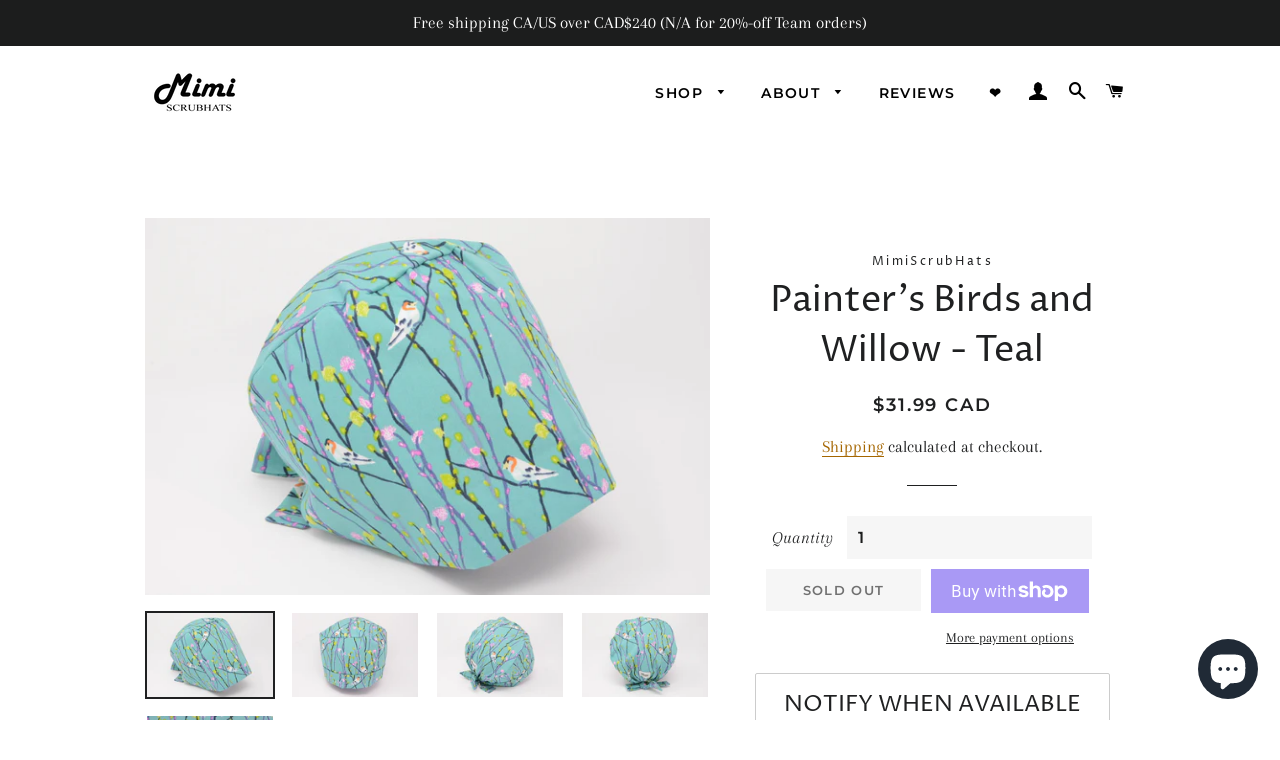

--- FILE ---
content_type: text/plain; charset=utf-8
request_url: https://sp-micro-proxy.b-cdn.net/micro?unique_id=mimiscrubhats.myshopify.com
body_size: 5044
content:
{"site":{"free_plan_limit_reached":true,"billing_status":"active","billing_active":true,"pricing_plan_required":false,"settings":{"proof_mobile_position":"Top","proof_desktop_position":"Bottom Left","proof_pop_size":"small","proof_start_delay_time":3,"proof_time_between":3,"proof_display_time":5,"proof_visible":true,"proof_cycle":false,"proof_mobile_enabled":false,"proof_desktop_enabled":true,"proof_tablet_enabled":true,"proof_locale":"en","proof_show_powered_by":false},"site_integrations":[{"id":"4003658","enabled":true,"integration":{"name":"Live Visitors","handle":"live_visitors","pro":true},"settings":{"proof_onclick_new_tab":null,"proof_exclude_pages":null,"proof_include_pages":[],"proof_display_pages_mode":"excluded","proof_minimum_activity_sessions":2,"proof_height":110,"proof_bottom":15,"proof_top":10,"proof_right":15,"proof_left":10,"proof_background_color":"#fff","proof_background_image_url":"","proof_font_color":"#333","proof_border_radius":8,"proof_padding_top":0,"proof_padding_bottom":0,"proof_padding_left":8,"proof_padding_right":16,"proof_icon_color":null,"proof_icon_background_color":null,"proof_hours_before_obscure":20,"proof_minimum_review_rating":5,"proof_highlights_color":"#F89815","proof_display_review":true,"proof_show_review_on_hover":false,"proof_summary_time_range":1440,"proof_summary_minimum_count":10,"proof_show_media":true,"proof_show_message":true,"proof_media_url":null,"proof_media_position":"top","proof_nudge_click_url":null,"proof_icon_url":null,"proof_icon_mode":null,"proof_icon_enabled":false},"template":{"id":"69","body":{"top":"{{live_visitors}} People","middle":"Are viewing this page right now"},"raw_body":"<top>{{live_visitors}} People</top><middle>Are viewing this page right now</middle>","locale":"en"}},{"id":"4003657","enabled":true,"integration":{"name":"Recent Visitors","handle":"recent_visitors","pro":true},"settings":{"proof_onclick_new_tab":null,"proof_exclude_pages":null,"proof_include_pages":[],"proof_display_pages_mode":"excluded","proof_minimum_activity_sessions":2,"proof_height":110,"proof_bottom":15,"proof_top":10,"proof_right":15,"proof_left":10,"proof_background_color":"#fff","proof_background_image_url":"","proof_font_color":"#333","proof_border_radius":8,"proof_padding_top":0,"proof_padding_bottom":0,"proof_padding_left":8,"proof_padding_right":16,"proof_icon_color":null,"proof_icon_background_color":null,"proof_hours_before_obscure":20,"proof_minimum_review_rating":5,"proof_highlights_color":"#F89815","proof_display_review":true,"proof_show_review_on_hover":false,"proof_summary_time_range":1440,"proof_summary_minimum_count":10,"proof_show_media":true,"proof_show_message":true,"proof_media_url":null,"proof_media_position":"top","proof_nudge_click_url":null,"proof_icon_url":null,"proof_icon_mode":null,"proof_icon_enabled":false},"template":{"id":"68","body":{"top":"{{recent_visitors}} People","middle":"Have visited this website today"},"raw_body":"<top>{{recent_visitors}} People</top><middle>Have visited this website today</middle>","locale":"en"}},{"id":"4003654","enabled":true,"integration":{"name":"Shopify Low Inventory","handle":"shopify_low_inventory","pro":true},"settings":{"proof_onclick_new_tab":null,"proof_exclude_pages":null,"proof_include_pages":[],"proof_display_pages_mode":"excluded","proof_minimum_activity_sessions":2,"proof_height":110,"proof_bottom":15,"proof_top":10,"proof_right":15,"proof_left":10,"proof_background_color":"#fff","proof_background_image_url":"","proof_font_color":"#333","proof_border_radius":8,"proof_padding_top":0,"proof_padding_bottom":0,"proof_padding_left":8,"proof_padding_right":16,"proof_icon_color":null,"proof_icon_background_color":null,"proof_hours_before_obscure":20,"proof_minimum_review_rating":5,"proof_highlights_color":"#F89815","proof_display_review":true,"proof_show_review_on_hover":false,"proof_summary_time_range":1440,"proof_summary_minimum_count":10,"proof_show_media":true,"proof_show_message":true,"proof_media_url":null,"proof_media_position":"top","proof_nudge_click_url":null,"proof_icon_url":null,"proof_icon_mode":null,"proof_icon_enabled":false},"template":{"id":"210","body":{"top":"Running Out - Buy Now!The {{product_title}} is selling quickly.","middle":"Only {{current_inventory_value}} left in stock - don't miss out!"},"raw_body":"<top>Running Out - Buy Now!The {{product_title}} is selling quickly.</top><middle>Only {{current_inventory_value}} left in stock - don't miss out!</middle>","locale":"en"}},{"id":"4003653","enabled":true,"integration":{"name":"Shopify Abandoned Cart","handle":"shopify_abandoned_cart","pro":true},"settings":{"proof_onclick_new_tab":null,"proof_exclude_pages":["cart"],"proof_include_pages":[],"proof_display_pages_mode":"excluded","proof_minimum_activity_sessions":2,"proof_height":110,"proof_bottom":15,"proof_top":10,"proof_right":15,"proof_left":10,"proof_background_color":"#fff","proof_background_image_url":"","proof_font_color":"#333","proof_border_radius":8,"proof_padding_top":0,"proof_padding_bottom":0,"proof_padding_left":8,"proof_padding_right":16,"proof_icon_color":null,"proof_icon_background_color":null,"proof_hours_before_obscure":20,"proof_minimum_review_rating":5,"proof_highlights_color":"#F89815","proof_display_review":true,"proof_show_review_on_hover":false,"proof_summary_time_range":1440,"proof_summary_minimum_count":10,"proof_show_media":true,"proof_show_message":true,"proof_media_url":null,"proof_media_position":"top","proof_nudge_click_url":null,"proof_icon_url":null,"proof_icon_mode":null,"proof_icon_enabled":false},"template":{"id":"184","body":{"top":"You left something in your cart!","middle":"Visit cart to complete your purchase."},"raw_body":"<top>You left something in your cart!</top><middle>Visit cart to complete your purchase.</middle>","locale":"en"}},{"id":"4003652","enabled":true,"integration":{"name":"Shopify Order Summary","handle":"shopify_order_summary","pro":true},"settings":{"proof_onclick_new_tab":null,"proof_exclude_pages":null,"proof_include_pages":[],"proof_display_pages_mode":"excluded","proof_minimum_activity_sessions":2,"proof_height":110,"proof_bottom":15,"proof_top":10,"proof_right":15,"proof_left":10,"proof_background_color":"#fff","proof_background_image_url":"","proof_font_color":"#333","proof_border_radius":8,"proof_padding_top":0,"proof_padding_bottom":0,"proof_padding_left":8,"proof_padding_right":16,"proof_icon_color":null,"proof_icon_background_color":null,"proof_hours_before_obscure":20,"proof_minimum_review_rating":5,"proof_highlights_color":"#F89815","proof_display_review":true,"proof_show_review_on_hover":false,"proof_summary_time_range":1440,"proof_summary_minimum_count":10,"proof_show_media":true,"proof_show_message":true,"proof_media_url":null,"proof_media_position":"top","proof_nudge_click_url":null,"proof_icon_url":null,"proof_icon_mode":null,"proof_icon_enabled":false},"template":{"id":"120","body":{"top":"{{visitor_count}} visitors placed {{order_count}} orders in the last {{time_range}}","middle":""},"raw_body":"<top>{{visitor_count}} visitors placed {{order_count}} orders in the last {{time_range}}</top><middle></middle>","locale":"en"}},{"id":"4003651","enabled":true,"integration":{"name":"Shopify Cart Summary","handle":"shopify_cart_summary","pro":true},"settings":{"proof_onclick_new_tab":null,"proof_exclude_pages":null,"proof_include_pages":[],"proof_display_pages_mode":"excluded","proof_minimum_activity_sessions":2,"proof_height":110,"proof_bottom":15,"proof_top":10,"proof_right":15,"proof_left":10,"proof_background_color":"#fff","proof_background_image_url":"","proof_font_color":"#333","proof_border_radius":8,"proof_padding_top":0,"proof_padding_bottom":0,"proof_padding_left":8,"proof_padding_right":16,"proof_icon_color":null,"proof_icon_background_color":null,"proof_hours_before_obscure":20,"proof_minimum_review_rating":5,"proof_highlights_color":"#F89815","proof_display_review":true,"proof_show_review_on_hover":false,"proof_summary_time_range":1440,"proof_summary_minimum_count":10,"proof_show_media":true,"proof_show_message":true,"proof_media_url":null,"proof_media_position":"top","proof_nudge_click_url":null,"proof_icon_url":null,"proof_icon_mode":null,"proof_icon_enabled":false},"template":{"id":"119","body":{"top":"{{visitor_count}} visitors added {{add_to_cart_count}} items to their cart in the last {{time_range}}","middle":""},"raw_body":"<top>{{visitor_count}} visitors added {{add_to_cart_count}} items to their cart in the last {{time_range}}</top><middle></middle>","locale":"en"}},{"id":"4003649","enabled":true,"integration":{"name":"Shopify Purchase","handle":"shopify_api_purchase","pro":false},"settings":{"proof_onclick_new_tab":null,"proof_exclude_pages":null,"proof_include_pages":[],"proof_display_pages_mode":"excluded","proof_minimum_activity_sessions":2,"proof_height":110,"proof_bottom":15,"proof_top":10,"proof_right":15,"proof_left":10,"proof_background_color":"#fff","proof_background_image_url":"","proof_font_color":"#333","proof_border_radius":8,"proof_padding_top":0,"proof_padding_bottom":0,"proof_padding_left":8,"proof_padding_right":16,"proof_icon_color":null,"proof_icon_background_color":null,"proof_hours_before_obscure":20,"proof_minimum_review_rating":5,"proof_highlights_color":"#F89815","proof_display_review":true,"proof_show_review_on_hover":false,"proof_summary_time_range":1440,"proof_summary_minimum_count":10,"proof_show_media":true,"proof_show_message":true,"proof_media_url":null,"proof_media_position":"top","proof_nudge_click_url":null,"proof_icon_url":null,"proof_icon_mode":null,"proof_icon_enabled":false},"template":{"id":"4","body":{"top":"{{first_name}} in {{city}}, {{province}} {{country}}","middle":"Purchased {{product_title}}"},"raw_body":"<top>{{first_name}} in {{city}}, {{province}} {{country}}</top><middle>Purchased {{product_title}}</middle>","locale":"en"}},{"id":"4003648","enabled":true,"integration":{"name":"Shopify Add To Cart","handle":"shopify_storefront_add_to_cart","pro":false},"settings":{"proof_onclick_new_tab":null,"proof_exclude_pages":null,"proof_include_pages":[],"proof_display_pages_mode":"excluded","proof_minimum_activity_sessions":2,"proof_height":110,"proof_bottom":15,"proof_top":10,"proof_right":15,"proof_left":10,"proof_background_color":"#fff","proof_background_image_url":"","proof_font_color":"#333","proof_border_radius":8,"proof_padding_top":0,"proof_padding_bottom":0,"proof_padding_left":8,"proof_padding_right":16,"proof_icon_color":null,"proof_icon_background_color":null,"proof_hours_before_obscure":20,"proof_minimum_review_rating":5,"proof_highlights_color":"#F89815","proof_display_review":true,"proof_show_review_on_hover":false,"proof_summary_time_range":1440,"proof_summary_minimum_count":10,"proof_show_media":true,"proof_show_message":true,"proof_media_url":null,"proof_media_position":"top","proof_nudge_click_url":null,"proof_icon_url":null,"proof_icon_mode":null,"proof_icon_enabled":false},"template":{"id":"36","body":{"top":"{{first_name}} in {{city}}, {{province}} {{country}}","middle":"Added to Cart {{product_title}}"},"raw_body":"<top>{{first_name}} in {{city}}, {{province}} {{country}}</top><middle>Added to Cart {{product_title}}</middle>","locale":"en"}}],"events":[{"id":"244249864","created_at":"2026-01-21T10:42:41.659Z","variables":{"first_name":"Someone","city":"Boston","province":"Massachusetts","province_code":"MA","country":"United States","country_code":"US","product_title":"School of Fish"},"click_url":"https://mimiscrubhats.com/products/school-of-fish","image_url":"https://cdn.shopify.com/s/files/1/0258/9792/6703/products/AN191_1.jpg?v=1663904633","product":{"id":"59311662","product_id":"7954193318125","title":"School of Fish","created_at":"2022-09-23T03:42:44.000Z","updated_at":"2025-08-05T23:54:54.664Z","published_at":"2022-09-23T03:44:02.000Z"},"site_integration":{"id":"4003648","enabled":true,"integration":{"name":"Shopify Add To Cart","handle":"shopify_storefront_add_to_cart","pro":false},"template":{"id":"36","body":{"top":"{{first_name}} in {{city}}, {{province}} {{country}}","middle":"Added to Cart {{product_title}}"},"raw_body":"<top>{{first_name}} in {{city}}, {{province}} {{country}}</top><middle>Added to Cart {{product_title}}</middle>","locale":"en"}}},{"id":"244232883","created_at":"2026-01-21T01:07:55.215Z","variables":{"first_name":"Someone","city":"Cleveland","province":"Ohio","province_code":"OH","country":"United States","country_code":"US","product_title":"Sloths Hanging on Tree on Blue - Ponytail"},"click_url":"https://mimiscrubhats.com/products/copy-of-sloths-hanging-on-tree-on-blue-ponytail","image_url":"https://cdn.shopify.com/s/files/1/0258/9792/6703/products/AN009-BE-PT_1.jpg?v=1683163272","product":{"id":"59311722","product_id":"8059395408109","title":"Sloths Hanging on Tree on Blue - Ponytail","created_at":"2022-11-26T09:58:06.000Z","updated_at":"2025-10-20T14:47:14.034Z","published_at":"2022-11-26T09:58:33.000Z"},"site_integration":{"id":"4003648","enabled":true,"integration":{"name":"Shopify Add To Cart","handle":"shopify_storefront_add_to_cart","pro":false},"template":{"id":"36","body":{"top":"{{first_name}} in {{city}}, {{province}} {{country}}","middle":"Added to Cart {{product_title}}"},"raw_body":"<top>{{first_name}} in {{city}}, {{province}} {{country}}</top><middle>Added to Cart {{product_title}}</middle>","locale":"en"}}},{"id":"244192907","created_at":null,"variables":{"first_name":"Someone","city":"Long Island City","province":"New York","province_code":"NY","country":"United States","country_code":"US","product_title":"Seigaiha Waves on Indigo"},"click_url":"https://mimiscrubhats.com/products/seigaiha-waves-on-indigo","image_url":"https://cdn.shopify.com/s/files/1/0258/9792/6703/products/il_fullxfull.3877212047_p1um.jpg?v=1650734876","product":{"id":"59311684","product_id":"7717098619117","title":"Seigaiha Waves on Indigo","created_at":"2022-04-23T17:27:56.000Z","updated_at":"2026-01-20T21:27:15.162Z","published_at":"2022-04-23T17:27:56.000Z"},"site_integration":{"id":"4003649","enabled":true,"integration":{"name":"Shopify Purchase","handle":"shopify_api_purchase","pro":false},"template":{"id":"4","body":{"top":"{{first_name}} in {{city}}, {{province}} {{country}}","middle":"Purchased {{product_title}}"},"raw_body":"<top>{{first_name}} in {{city}}, {{province}} {{country}}</top><middle>Purchased {{product_title}}</middle>","locale":"en"}}},{"id":"244192760","created_at":null,"variables":{"first_name":"Someone","city":"New York","province":"New York","province_code":"NY","country":"United States","country_code":"US","product_title":"Seigaiha Waves on Indigo"},"click_url":"https://mimiscrubhats.com/products/seigaiha-waves-on-indigo","image_url":"https://cdn.shopify.com/s/files/1/0258/9792/6703/products/il_fullxfull.3877212047_p1um.jpg?v=1650734876","product":{"id":"59311684","product_id":"7717098619117","title":"Seigaiha Waves on Indigo","created_at":"2022-04-23T17:27:56.000Z","updated_at":"2026-01-20T21:27:15.162Z","published_at":"2022-04-23T17:27:56.000Z"},"site_integration":{"id":"4003648","enabled":true,"integration":{"name":"Shopify Add To Cart","handle":"shopify_storefront_add_to_cart","pro":false},"template":{"id":"36","body":{"top":"{{first_name}} in {{city}}, {{province}} {{country}}","middle":"Added to Cart {{product_title}}"},"raw_body":"<top>{{first_name}} in {{city}}, {{province}} {{country}}</top><middle>Added to Cart {{product_title}}</middle>","locale":"en"}}},{"id":"244158216","created_at":null,"variables":{"first_name":"Someone","city":"Halifax","province":"Nova Scotia","province_code":"NS","country":"Canada","country_code":"CA","product_title":"Sausages - Scrub Hat"},"click_url":"https://mimiscrubhats.com/products/sausages-scrub-hat","image_url":"https://cdn.shopify.com/s/files/1/0258/9792/6703/products/FK037_2.jpg?v=1678174836","product":{"id":"59311658","product_id":"8139743297773","title":"Sausages - Scrub Hat","created_at":"2023-03-07T07:30:21.000Z","updated_at":"2025-06-02T16:36:26.970Z","published_at":"2023-03-07T07:41:14.000Z"},"site_integration":{"id":"4003648","enabled":true,"integration":{"name":"Shopify Add To Cart","handle":"shopify_storefront_add_to_cart","pro":false},"template":{"id":"36","body":{"top":"{{first_name}} in {{city}}, {{province}} {{country}}","middle":"Added to Cart {{product_title}}"},"raw_body":"<top>{{first_name}} in {{city}}, {{province}} {{country}}</top><middle>Added to Cart {{product_title}}</middle>","locale":"en"}}},{"id":"244145068","created_at":null,"variables":{"first_name":"Someone","city":"Brampton","province":"Ontario","province_code":"ON","country":"Canada","country_code":"CA","product_title":"Mandarin Tulip"},"click_url":"https://mimiscrubhats.com/products/mandarin-tulip","image_url":"https://cdn.shopify.com/s/files/1/0258/9792/6703/products/il_fullxfull.3773730387_3dyw.jpg?v=1647140935","product":{"id":"59311292","product_id":"7631353086189","title":"Mandarin Tulip","created_at":"2022-03-13T03:08:55.000Z","updated_at":"2025-06-27T13:42:18.110Z","published_at":"2022-04-24T02:12:52.000Z"},"site_integration":{"id":"4003648","enabled":true,"integration":{"name":"Shopify Add To Cart","handle":"shopify_storefront_add_to_cart","pro":false},"template":{"id":"36","body":{"top":"{{first_name}} in {{city}}, {{province}} {{country}}","middle":"Added to Cart {{product_title}}"},"raw_body":"<top>{{first_name}} in {{city}}, {{province}} {{country}}</top><middle>Added to Cart {{product_title}}</middle>","locale":"en"}}},{"id":"244126310","created_at":null,"variables":{"first_name":"Someone","city":"Tamborine Mountain","province":"Queensland","province_code":"QLD","country":"Australia","country_code":"AU","product_title":"Large Pink Floral on Grey - Ponytail"},"click_url":"https://mimiscrubhats.com/products/large-pink-floral-on-grey-ponytail","image_url":"https://cdn.shopify.com/s/files/1/0258/9792/6703/products/FL145-PT_2.jpg?v=1658460841","product":{"id":"59311192","product_id":"7850055270637","title":"Large Pink Floral on Grey - Ponytail","created_at":"2022-07-22T03:33:43.000Z","updated_at":"2025-11-25T18:48:28.757Z","published_at":"2022-07-22T03:34:19.000Z"},"site_integration":{"id":"4003648","enabled":true,"integration":{"name":"Shopify Add To Cart","handle":"shopify_storefront_add_to_cart","pro":false},"template":{"id":"36","body":{"top":"{{first_name}} in {{city}}, {{province}} {{country}}","middle":"Added to Cart {{product_title}}"},"raw_body":"<top>{{first_name}} in {{city}}, {{province}} {{country}}</top><middle>Added to Cart {{product_title}}</middle>","locale":"en"}}},{"id":"244114883","created_at":null,"variables":{"first_name":"Someone","city":"Brampton","province":"Ontario","province_code":"ON","country":"Canada","country_code":"CA","product_title":"Mandarin Tulip"},"click_url":"https://mimiscrubhats.com/products/mandarin-tulip","image_url":"https://cdn.shopify.com/s/files/1/0258/9792/6703/products/il_fullxfull.3773730387_3dyw.jpg?v=1647140935","product":{"id":"59311292","product_id":"7631353086189","title":"Mandarin Tulip","created_at":"2022-03-13T03:08:55.000Z","updated_at":"2025-06-27T13:42:18.110Z","published_at":"2022-04-24T02:12:52.000Z"},"site_integration":{"id":"4003648","enabled":true,"integration":{"name":"Shopify Add To Cart","handle":"shopify_storefront_add_to_cart","pro":false},"template":{"id":"36","body":{"top":"{{first_name}} in {{city}}, {{province}} {{country}}","middle":"Added to Cart {{product_title}}"},"raw_body":"<top>{{first_name}} in {{city}}, {{province}} {{country}}</top><middle>Added to Cart {{product_title}}</middle>","locale":"en"}}},{"id":"244097795","created_at":null,"variables":{"first_name":"Someone","city":"Toronto","province":"Ontario","province_code":"ON","country":"Canada","country_code":"CA","product_title":"Mandarin Tulip"},"click_url":"https://mimiscrubhats.com/products/mandarin-tulip","image_url":"https://cdn.shopify.com/s/files/1/0258/9792/6703/products/il_fullxfull.3773730387_3dyw.jpg?v=1647140935","product":{"id":"59311292","product_id":"7631353086189","title":"Mandarin Tulip","created_at":"2022-03-13T03:08:55.000Z","updated_at":"2025-06-27T13:42:18.110Z","published_at":"2022-04-24T02:12:52.000Z"},"site_integration":{"id":"4003648","enabled":true,"integration":{"name":"Shopify Add To Cart","handle":"shopify_storefront_add_to_cart","pro":false},"template":{"id":"36","body":{"top":"{{first_name}} in {{city}}, {{province}} {{country}}","middle":"Added to Cart {{product_title}}"},"raw_body":"<top>{{first_name}} in {{city}}, {{province}} {{country}}</top><middle>Added to Cart {{product_title}}</middle>","locale":"en"}}},{"id":"244096246","created_at":null,"variables":{"first_name":"Someone","city":"Montreal","province":"Quebec","province_code":"QC","country":"Canada","country_code":"CA","product_title":"Love Hearts E *Gold Metallic Print*  - Ponytail"},"click_url":"https://mimiscrubhats.com/products/japanese-fabric-love-hearts-e-gold-metallic-print-ponytail","image_url":"https://cdn.shopify.com/s/files/1/0258/9792/6703/files/BE94770F-DE68-4E5C-846C-1D3C364CB2FD.jpg?v=1746580317","product":{"id":"63434105","product_id":"8990076797165","title":"Love Hearts E *Gold Metallic Print*  - Ponytail","created_at":"2025-05-07T01:09:48.149Z","updated_at":"2026-01-18T05:20:13.002Z","published_at":"2025-05-07T01:12:46.000Z"},"site_integration":{"id":"4003649","enabled":true,"integration":{"name":"Shopify Purchase","handle":"shopify_api_purchase","pro":false},"template":{"id":"4","body":{"top":"{{first_name}} in {{city}}, {{province}} {{country}}","middle":"Purchased {{product_title}}"},"raw_body":"<top>{{first_name}} in {{city}}, {{province}} {{country}}</top><middle>Purchased {{product_title}}</middle>","locale":"en"}}},{"id":"244073439","created_at":null,"variables":{"first_name":"Someone","city":"Etobicoke","province":"Ontario","province_code":"ON","country":"Canada","country_code":"CA","product_title":"Calling Cat On Green"},"click_url":"https://mimiscrubhats.com/products/calling-cat-on-green","image_url":"https://cdn.shopify.com/s/files/1/0258/9792/6703/files/03EC4F6E-5F67-4CA7-B69C-9BD949E089F3.jpg?v=1719234332","product":{"id":"60441592","product_id":"8730545520877","title":"Calling Cat On Green","created_at":"2024-06-24T13:04:34.000Z","updated_at":"2026-01-17T18:08:28.446Z","published_at":"2024-06-24T13:06:17.000Z"},"site_integration":{"id":"4003649","enabled":true,"integration":{"name":"Shopify Purchase","handle":"shopify_api_purchase","pro":false},"template":{"id":"4","body":{"top":"{{first_name}} in {{city}}, {{province}} {{country}}","middle":"Purchased {{product_title}}"},"raw_body":"<top>{{first_name}} in {{city}}, {{province}} {{country}}</top><middle>Purchased {{product_title}}</middle>","locale":"en"}}},{"id":"244071747","created_at":null,"variables":{"first_name":"Someone","city":"Ottawa","province":"Ontario","province_code":"ON","country":"Canada","country_code":"CA","product_title":"Baby Animals"},"click_url":"https://mimiscrubhats.com/products/baby-animals","image_url":"https://cdn.shopify.com/s/files/1/0258/9792/6703/files/IMG_0627_f20a8747-972e-4aef-b00a-64afa01795e8.jpg?v=1767907267","product":{"id":"65507628","product_id":"9241528303853","title":"Baby Animals","created_at":"2026-01-08T21:20:24.780Z","updated_at":"2026-01-17T17:18:05.341Z","published_at":"2026-01-08T21:21:50.000Z"},"site_integration":{"id":"4003649","enabled":true,"integration":{"name":"Shopify Purchase","handle":"shopify_api_purchase","pro":false},"template":{"id":"4","body":{"top":"{{first_name}} in {{city}}, {{province}} {{country}}","middle":"Purchased {{product_title}}"},"raw_body":"<top>{{first_name}} in {{city}}, {{province}} {{country}}</top><middle>Purchased {{product_title}}</middle>","locale":"en"}}},{"id":"244067251","created_at":null,"variables":{"first_name":"Someone","city":"Mercier","province":"Quebec","province_code":"QC","country":"Canada","country_code":"CA","product_title":"Skating Bears - Cotton Oxford"},"click_url":"https://mimiscrubhats.com/products/skating-bears-cotton-oxford","image_url":"https://cdn.shopify.com/s/files/1/0258/9792/6703/products/il_fullxfull.3707109529_6i73.jpg?v=1647141570","product":{"id":"59311710","product_id":"7631361048813","title":"Skating Bears - Cotton Oxford","created_at":"2022-03-13T03:19:30.000Z","updated_at":"2026-01-08T17:43:34.076Z","published_at":"2022-04-04T02:18:33.000Z"},"site_integration":{"id":"4003648","enabled":true,"integration":{"name":"Shopify Add To Cart","handle":"shopify_storefront_add_to_cart","pro":false},"template":{"id":"36","body":{"top":"{{first_name}} in {{city}}, {{province}} {{country}}","middle":"Added to Cart {{product_title}}"},"raw_body":"<top>{{first_name}} in {{city}}, {{province}} {{country}}</top><middle>Added to Cart {{product_title}}</middle>","locale":"en"}}},{"id":"244042310","created_at":null,"variables":{"first_name":"Someone","city":"Ottawa","province":"Ontario","province_code":"ON","country":"Canada","country_code":"CA","product_title":"Christmas Gnomes - On Grey"},"click_url":"https://mimiscrubhats.com/products/christmas-gnomes-on-grey","image_url":"https://cdn.shopify.com/s/files/1/0258/9792/6703/files/0C002311-D420-4588-B6BD-0F7D125784D2.jpg?v=1699884161","product":{"id":"59310567","product_id":"8283603501293","title":"Christmas Gnomes - On Grey","created_at":"2023-11-13T13:59:34.000Z","updated_at":"2025-12-16T02:50:13.889Z","published_at":"2023-11-13T14:03:07.000Z"},"site_integration":{"id":"4003648","enabled":true,"integration":{"name":"Shopify Add To Cart","handle":"shopify_storefront_add_to_cart","pro":false},"template":{"id":"36","body":{"top":"{{first_name}} in {{city}}, {{province}} {{country}}","middle":"Added to Cart {{product_title}}"},"raw_body":"<top>{{first_name}} in {{city}}, {{province}} {{country}}</top><middle>Added to Cart {{product_title}}</middle>","locale":"en"}}},{"id":"244037042","created_at":null,"variables":{"first_name":"Someone","city":"Manotick Station","province":"Ontario","province_code":"ON","country":"Canada","country_code":"CA","product_title":"Baby Animals"},"click_url":"https://mimiscrubhats.com/products/baby-animals","image_url":"https://cdn.shopify.com/s/files/1/0258/9792/6703/files/IMG_0627_f20a8747-972e-4aef-b00a-64afa01795e8.jpg?v=1767907267","product":{"id":"65507628","product_id":"9241528303853","title":"Baby Animals","created_at":"2026-01-08T21:20:24.780Z","updated_at":"2026-01-17T17:18:05.341Z","published_at":"2026-01-08T21:21:50.000Z"},"site_integration":{"id":"4003648","enabled":true,"integration":{"name":"Shopify Add To Cart","handle":"shopify_storefront_add_to_cart","pro":false},"template":{"id":"36","body":{"top":"{{first_name}} in {{city}}, {{province}} {{country}}","middle":"Added to Cart {{product_title}}"},"raw_body":"<top>{{first_name}} in {{city}}, {{province}} {{country}}</top><middle>Added to Cart {{product_title}}</middle>","locale":"en"}}},{"id":"244020554","created_at":null,"variables":{"first_name":"Someone","city":"Grand Forks","province":"North Dakota","province_code":"ND","country":"United States","country_code":"US","product_title":"Hillside"},"click_url":"https://mimiscrubhats.com/products/hillside","image_url":"https://cdn.shopify.com/s/files/1/0258/9792/6703/files/869FE240-0414-458B-9DA1-EA2A49BD12B2.jpg?v=1714652164","product":{"id":"59994719","product_id":"8621049938157","title":"Hillside","created_at":"2024-05-02T12:12:55.000Z","updated_at":"2026-01-03T13:04:59.589Z","published_at":"2024-05-02T12:16:28.000Z"},"site_integration":{"id":"4003648","enabled":true,"integration":{"name":"Shopify Add To Cart","handle":"shopify_storefront_add_to_cart","pro":false},"template":{"id":"36","body":{"top":"{{first_name}} in {{city}}, {{province}} {{country}}","middle":"Added to Cart {{product_title}}"},"raw_body":"<top>{{first_name}} in {{city}}, {{province}} {{country}}</top><middle>Added to Cart {{product_title}}</middle>","locale":"en"}}},{"id":"243988674","created_at":null,"variables":{"first_name":"Someone","city":"Sacramento","province":"California","province_code":"CA","country":"United States","country_code":"US","product_title":"Small Flowers 7 *Gold Metallic Print* - Ponytail"},"click_url":"https://mimiscrubhats.com/products/small-flowers-7-gold-metallic-print-ponytail","image_url":"https://cdn.shopify.com/s/files/1/0258/9792/6703/files/IMG_0366.jpg?v=1766030798","product":{"id":"65384970","product_id":"9225401106669","title":"Small Flowers 7 *Gold Metallic Print* - Ponytail","created_at":"2025-12-18T04:05:32.351Z","updated_at":"2025-12-31T04:50:48.807Z","published_at":"2025-12-18T04:07:20.000Z"},"site_integration":{"id":"4003648","enabled":true,"integration":{"name":"Shopify Add To Cart","handle":"shopify_storefront_add_to_cart","pro":false},"template":{"id":"36","body":{"top":"{{first_name}} in {{city}}, {{province}} {{country}}","middle":"Added to Cart {{product_title}}"},"raw_body":"<top>{{first_name}} in {{city}}, {{province}} {{country}}</top><middle>Added to Cart {{product_title}}</middle>","locale":"en"}}},{"id":"243986119","created_at":null,"variables":{"first_name":"Someone","city":"Newark","province":"Delaware","province_code":"DE","country":"United States","country_code":"US","product_title":"Cranes On Flowers On Red - *Gold Metallic Print* - Ponytail"},"click_url":"https://mimiscrubhats.com/products/cranes-on-flowers-on-red-gold-metallic-print-ponytail","image_url":"https://cdn.shopify.com/s/files/1/0258/9792/6703/files/9673F707-2C8B-4781-8F27-B9BAC348EF49.jpg?v=1723805765","product":{"id":"60874965","product_id":"8797026484461","title":"Cranes On Flowers On Red - *Gold Metallic Print* - Ponytail","created_at":"2024-08-16T10:55:26.000Z","updated_at":"2026-01-15T23:05:24.529Z","published_at":"2024-08-16T10:59:19.000Z"},"site_integration":{"id":"4003648","enabled":true,"integration":{"name":"Shopify Add To Cart","handle":"shopify_storefront_add_to_cart","pro":false},"template":{"id":"36","body":{"top":"{{first_name}} in {{city}}, {{province}} {{country}}","middle":"Added to Cart {{product_title}}"},"raw_body":"<top>{{first_name}} in {{city}}, {{province}} {{country}}</top><middle>Added to Cart {{product_title}}</middle>","locale":"en"}}},{"id":"243981321","created_at":null,"variables":{"first_name":"Someone","city":"Québec","province":"Quebec","province_code":"QC","country":"Canada","country_code":"CA","product_title":"Small Cherry Flowers - Gold Metallic Print"},"click_url":"https://mimiscrubhats.com/products/small-cherry-flowers-gold-metallic-print","image_url":"https://cdn.shopify.com/s/files/1/0258/9792/6703/files/F8CCF233-BDD3-4DAA-B44E-C4740C59A9C4.jpg?v=1719066221","product":{"id":"60434867","product_id":"8726518628589","title":"Small Cherry Flowers - Gold Metallic Print","created_at":"2024-06-22T14:17:36.000Z","updated_at":"2025-11-24T03:05:16.683Z","published_at":"2024-06-22T14:23:56.000Z"},"site_integration":{"id":"4003648","enabled":true,"integration":{"name":"Shopify Add To Cart","handle":"shopify_storefront_add_to_cart","pro":false},"template":{"id":"36","body":{"top":"{{first_name}} in {{city}}, {{province}} {{country}}","middle":"Added to Cart {{product_title}}"},"raw_body":"<top>{{first_name}} in {{city}}, {{province}} {{country}}</top><middle>Added to Cart {{product_title}}</middle>","locale":"en"}}},{"id":"243973653","created_at":null,"variables":{"first_name":"Someone","city":"Vancouver","province":"British Columbia","province_code":"BC","country":"Canada","country_code":"CA","product_title":"Haven Berry - Scrub Hat"},"click_url":"https://mimiscrubhats.com/products/haven-berry-scrub-hat","image_url":"https://cdn.shopify.com/s/files/1/0258/9792/6703/files/E679CCE7-EF3E-46AE-B16B-9DED324CD9ED.jpg?v=1711030888","product":{"id":"59721524","product_id":"8472092934381","title":"Haven Berry - Scrub Hat","created_at":"2024-03-21T14:20:23.000Z","updated_at":"2025-12-02T23:49:21.418Z","published_at":"2024-03-21T14:23:01.000Z"},"site_integration":{"id":"4003648","enabled":true,"integration":{"name":"Shopify Add To Cart","handle":"shopify_storefront_add_to_cart","pro":false},"template":{"id":"36","body":{"top":"{{first_name}} in {{city}}, {{province}} {{country}}","middle":"Added to Cart {{product_title}}"},"raw_body":"<top>{{first_name}} in {{city}}, {{province}} {{country}}</top><middle>Added to Cart {{product_title}}</middle>","locale":"en"}}},{"id":"243973170","created_at":null,"variables":{"first_name":"Someone","city":"Leduc","province":"Alberta","province_code":"AB","country":"Canada","country_code":"CA","product_title":"Fairy Meadow"},"click_url":"https://mimiscrubhats.com/products/fairy-meadow-japanese-fabric","image_url":"https://cdn.shopify.com/s/files/1/0258/9792/6703/files/EFDDDDA3-D0BA-4CCC-BA44-F62222C98A43.jpg?v=1744246929","product":{"id":"63168097","product_id":"8970323886317","title":"Fairy Meadow","created_at":"2025-04-10T01:00:34.104Z","updated_at":"2026-01-11T23:53:20.041Z","published_at":"2025-04-10T01:02:24.000Z"},"site_integration":{"id":"4003648","enabled":true,"integration":{"name":"Shopify Add To Cart","handle":"shopify_storefront_add_to_cart","pro":false},"template":{"id":"36","body":{"top":"{{first_name}} in {{city}}, {{province}} {{country}}","middle":"Added to Cart {{product_title}}"},"raw_body":"<top>{{first_name}} in {{city}}, {{province}} {{country}}</top><middle>Added to Cart {{product_title}}</middle>","locale":"en"}}},{"id":"243964029","created_at":null,"variables":{"first_name":"Someone","city":"Charlottesville","province":"Virginia","province_code":"VA","country":"United States","country_code":"US","product_title":"ARBORETUM"},"click_url":"https://mimiscrubhats.com/products/arboretum","image_url":"https://cdn.shopify.com/s/files/1/0258/9792/6703/files/8ECD1420-4F1D-4919-B3F2-18C05F5E9261.jpg?v=1714394268","product":{"id":"59960964","product_id":"8614820905197","title":"ARBORETUM","created_at":"2024-04-29T12:36:53.000Z","updated_at":"2026-01-08T19:19:52.922Z","published_at":"2024-04-29T12:41:12.000Z"},"site_integration":{"id":"4003648","enabled":true,"integration":{"name":"Shopify Add To Cart","handle":"shopify_storefront_add_to_cart","pro":false},"template":{"id":"36","body":{"top":"{{first_name}} in {{city}}, {{province}} {{country}}","middle":"Added to Cart {{product_title}}"},"raw_body":"<top>{{first_name}} in {{city}}, {{province}} {{country}}</top><middle>Added to Cart {{product_title}}</middle>","locale":"en"}}},{"id":"243951768","created_at":null,"variables":{"first_name":"Someone","city":"Coquitlam","province":"British Columbia","province_code":"BC","country":"Canada","country_code":"CA","product_title":"Sienna B  *Cotton Dobby*"},"click_url":"https://mimiscrubhats.com/products/sienna-b-cotton-dobby","image_url":"https://cdn.shopify.com/s/files/1/0258/9792/6703/files/A78AFA08-F854-4084-BD6A-D07E3886E90C.jpg?v=1747140571","product":{"id":"63470432","product_id":"8994058240237","title":"Sienna B  *Cotton Dobby*","created_at":"2025-05-13T12:47:33.034Z","updated_at":"2025-06-02T16:39:31.692Z","published_at":"2025-05-13T12:49:49.000Z"},"site_integration":{"id":"4003648","enabled":true,"integration":{"name":"Shopify Add To Cart","handle":"shopify_storefront_add_to_cart","pro":false},"template":{"id":"36","body":{"top":"{{first_name}} in {{city}}, {{province}} {{country}}","middle":"Added to Cart {{product_title}}"},"raw_body":"<top>{{first_name}} in {{city}}, {{province}} {{country}}</top><middle>Added to Cart {{product_title}}</middle>","locale":"en"}}},{"id":"243902838","created_at":null,"variables":{"first_name":"Someone","city":"Victoria","province":"British Columbia","province_code":"BC","country":"Canada","country_code":"CA","product_title":"Teal Leaves - Silver Metallic Print"},"click_url":"https://mimiscrubhats.com/products/scrub-hat-surgical-cap-or-cap-teal-leaves-silver-metallic-print-floral-pixie-for-women-preshrunk-cotton-mimi-scrub-hats","image_url":"https://cdn.shopify.com/s/files/1/0258/9792/6703/products/il_fullxfull.3561113670_dshd.jpg?v=1640810726","product":{"id":"59311866","product_id":"7517541302509","title":"Teal Leaves - Silver Metallic Print","created_at":"2021-12-29T20:45:26.000Z","updated_at":"2025-06-02T16:31:11.345Z","published_at":"2021-12-29T20:45:26.000Z"},"site_integration":{"id":"4003648","enabled":true,"integration":{"name":"Shopify Add To Cart","handle":"shopify_storefront_add_to_cart","pro":false},"template":{"id":"36","body":{"top":"{{first_name}} in {{city}}, {{province}} {{country}}","middle":"Added to Cart {{product_title}}"},"raw_body":"<top>{{first_name}} in {{city}}, {{province}} {{country}}</top><middle>Added to Cart {{product_title}}</middle>","locale":"en"}}},{"id":"243889029","created_at":null,"variables":{"first_name":"Someone","city":"Hamilton","province":"Ontario","province_code":"ON","country":"Canada","country_code":"CA","product_title":"Spring Bunnies"},"click_url":"https://mimiscrubhats.com/products/spring-bunnies","image_url":"https://cdn.shopify.com/s/files/1/0258/9792/6703/files/5FD4964E-0472-4DFF-9C3B-8456B21CE181.jpg?v=1714999324","product":{"id":"60009752","product_id":"8625906581741","title":"Spring Bunnies","created_at":"2024-05-06T12:39:31.000Z","updated_at":"2025-12-27T17:05:29.351Z","published_at":"2024-05-06T12:42:19.000Z"},"site_integration":{"id":"4003648","enabled":true,"integration":{"name":"Shopify Add To Cart","handle":"shopify_storefront_add_to_cart","pro":false},"template":{"id":"36","body":{"top":"{{first_name}} in {{city}}, {{province}} {{country}}","middle":"Added to Cart {{product_title}}"},"raw_body":"<top>{{first_name}} in {{city}}, {{province}} {{country}}</top><middle>Added to Cart {{product_title}}</middle>","locale":"en"}}}]}}